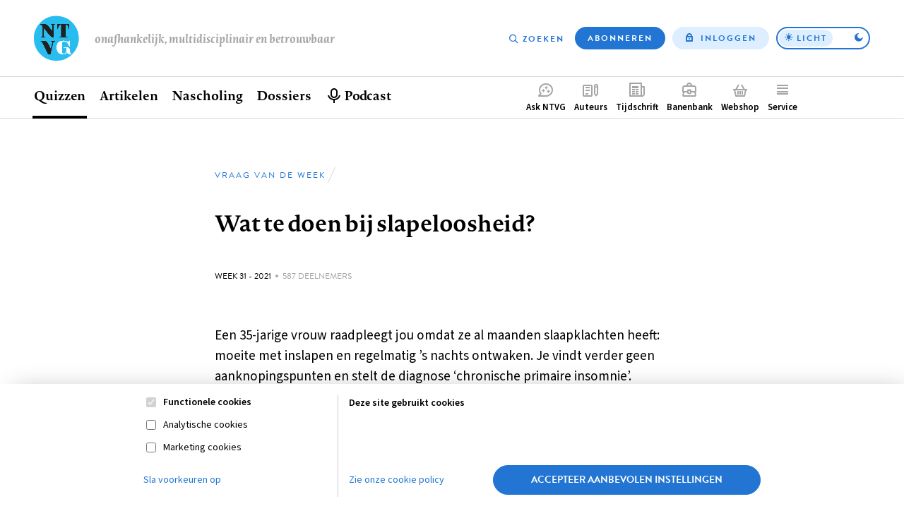

--- FILE ---
content_type: text/html; charset=UTF-8
request_url: https://www.ntvg.nl/academie/vraag-van-de-week/wat-te-doen-bij-slapeloosheid
body_size: 7120
content:
<!DOCTYPE html>
<html lang="nl" dir="ltr" prefix="og: https://ogp.me/ns#">
<head>
  <meta charset="utf-8" />
<meta property="og:site_name" content="NTVG" />
<meta property="og:title" content="Wat te doen bij slapeloosheid?" />
<meta name="Generator" content="Drupal 11 (https://www.drupal.org); Commerce 3" />
<meta name="MobileOptimized" content="width" />
<meta name="HandheldFriendly" content="true" />
<meta name="viewport" content="width=device-width, initial-scale=1.0" />
<link rel="canonical" href="https://www.ntvg.nl/academie/vraag-van-de-week/wat-te-doen-bij-slapeloosheid" />
<link rel="shortlink" href="https://www.ntvg.nl/quiz/1271563" />
<script>
window.dataLayer = window.dataLayer || [];
window.dataLayer.push({
    "entity": {
        "type": "quiz",
        "bundle": "medical_case",
        "id": "1271563",
        "label": "Wat te doen bij slapeloosheid?"
    },
    "user": {
        "primary_role": null
    }
});
</script>

  <title>Wat te doen bij slapeloosheid? | NTVG</title>
  <link rel="stylesheet" media="all" href="/uploads/css/css_4ETk0Loy__SwWOrBIt0el6Dk5-x3ZMb596FXoQ8fVII.css?delta=0&amp;language=nl&amp;theme=frontend&amp;include=eJwFwQEKABAMBdALyc40zKK16aMc33s1INRwF1teCIXsnTrCj3gjtShsSYcTT34flTQRbQ" />
<link rel="stylesheet" media="all" href="/uploads/css/css_SaIXBZv3zaZJbePJwaXpQiNH8HP9ImYddW-IJZ0XyKU.css?delta=1&amp;language=nl&amp;theme=frontend&amp;include=eJwFwQEKABAMBdALyc40zKK16aMc33s1INRwF1teCIXsnTrCj3gjtShsSYcTT34flTQRbQ" />

  <script>
    (function(d) {
      var config = {
          kitId: 'yhw5hpq',
          scriptTimeout: 0,
          async: true,
          classes: false,
          events: false
        },
        tk=d.createElement("script"),
        s=d.getElementsByTagName("script")[0];
      tk.src='https://use.typekit.net/'+config.kitId+'.js';
      tk.async=true;
      tk.onload=function(){try{Typekit.load(config)}catch(e){}};
      s.parentNode.insertBefore(tk,s)
    })(document);
  </script>
  <noscript><link rel="stylesheet" href="https://use.typekit.net/yhw5hpq.css"></noscript>
  <script type="application/json" data-drupal-selector="drupal-settings-json">{"path":{"baseUrl":"\/","pathPrefix":"","currentPath":"quiz\/1271563","currentPathIsAdmin":false,"isFront":false,"currentLanguage":"nl"},"pluralDelimiter":"\u0003","suppressDeprecationErrors":true,"gtag":{"tagId":"","consentMode":false,"otherIds":[],"events":[],"additionalConfigInfo":[]},"ajaxPageState":{"libraries":"eJxljEEOwjAMBD-U1k-K3HQbipw4xC6ivJ7SCwIuI-1oNUk7aO5bYxmTinAzhLSZa4ks6E4nh8KVM3pYulZHnSmLTiwhq2ZBdM6UD_zuka_8-JYl3Lb1Sea7wEJH4ubpwhGCgur0Z46PNa223t-J6Qgtqzg6ffxw-mC7OQpNbHgBlopUcg","theme":"frontend","theme_token":null},"ajaxTrustedUrl":{"form_action_p_pvdeGsVG5zNF_XLGPTvYSKCf43t8qZYSwcfZl2uzM":true},"gtm":{"tagId":null,"settings":{"data_layer":"dataLayer","include_environment":false},"tagIds":["GTM-M2PXQ5X"]},"zlogin":0,"user":{"uid":0,"permissionsHash":"2d9c9c36490c9f82c8908629806ad87f7465637e03474e249f53849fb803d8cf"}}</script>
<script src="/uploads/js/js_FufuWXZfoHZz2XSyr1pXIhyJ-jcEEdzg8TCv5t4dM6I.js?scope=header&amp;delta=0&amp;language=nl&amp;theme=frontend&amp;include=eJxlyEEKhEAMBdELteZIzbeNEUknEiN4_BncqZsHVe080nuFciTdDh0G4ShLuCXbTKI-QYu4i3JNCMmfd4_YcD1nL8ENe7YVlZU7W9Ln_ADqnjKK"></script>
<script src="/modules/contrib/google_tag/js/gtag.js?t8uup4"></script>
<script src="/modules/contrib/google_tag/js/gtm.js?t8uup4"></script>

</head>
<body>
<input id="invert-color-scheme" type="checkbox" tabindex="-1">
<script integrity="sha384-98ba96b952a31d738750eaf47e9ff9c22d6cbdf88f50bad5ed6a72c3672b35b9eba788259bb03021db5bfb0071e8994f">document.getElementById('invert-color-scheme').checked = !!localStorage.getItem('ntvg-invert-color-scheme')</script>
<a href="#main-content" class="skip-link">Overslaan en naar de inhoud gaan</a>
<noscript><iframe src="https://www.googletagmanager.com/ns.html?id=GTM-M2PXQ5X"
                  height="0" width="0" style="display:none;visibility:hidden"></iframe></noscript>

  <div class="dialog-off-canvas-main-canvas" data-off-canvas-main-canvas>
    
  <div id="state-navbar" hidden></div>
  <div id="state-navbar-service" hidden></div>
  <div id="state-navbar-my" hidden></div>

  <div class="page page--quiz-medical-case">
          <header class="page__header page-header">
          <div class="page-header__topbar region-topbar">
        <div id="block-sitebranding" class="region-topbar__sitebranding block-sitebranding">
  
              
        <div class="block-sitebranding__logo">
      <a class="block-sitebranding__logo-link" href="/" rel="home">
        <img class="block-sitebranding__logo-image" src="/logo.svg" alt="Home" width="102" height="56" />
      </a>
    </div>
          <div class="block-sitebranding__site-slogan">
      Onafhankelijk, multidisciplinair en betrouwbaar
    </div>
    </div>
<nav aria-labelledby="block-topnavigation-title" id="block-topnavigation" class="region-topbar__topnavigation block-topnavigation">
            
  <h2 id="block-topnavigation-title" class="visually-hidden block-topnavigation__title">Top navigation</h2>
  

            

    
                      <ul class="block-topnavigation__menu">
                                                <li class="block-topnavigation__menu-item">
                          <a href="/zoeken" data-icon="search" class="block-topnavigation__menu-item-link" data-drupal-link-system-path="search">Zoeken</a>
                                  </li>
                                                <li class="block-topnavigation__menu-item">
                          <a href="/abonneren" data-icon="subscribe" class="block-topnavigation__menu-item-link" data-drupal-link-system-path="subscribe">Abonneren</a>
                                  </li>
                                                <li class="block-topnavigation__menu-item">
                          <a href="/inloggen?destination=/academie/vraag-van-de-week/wat-te-doen-bij-slapeloosheid" data-icon="login" class="block-topnavigation__menu-item-link" data-drupal-link-query="{&quot;destination&quot;:&quot;\/academie\/vraag-van-de-week\/wat-te-doen-bij-slapeloosheid&quot;}" data-drupal-link-system-path="user/login">Inloggen</a>
                                  </li>
              </ul>
      
      <label class="block-topnavigation__color-scheme-toggle color-scheme-toggle"
       for="invert-color-scheme"
       tabindex="0"
       role="button"
       aria-label="Toggle color scheme from"
>
  <span data-light>Licht</span>
  <span data-dark>Donker</span>
</label>


  </nav>


  <nav class="region-topbar__states block-states">
    <a class="block-states__link block-states__link--close" href="#" hidden>
      <span class="block-states__link-label">Sluiten</span>
    </a>

    
    <a class="block-states__link block-states__link--navbar" href="#state-navbar">
      <span class="block-states__link-label">Menu</span>
    </a>

    <a class="block-states__link block-states__link--navbar-close" href="#" hidden>
      <span class="block-states__link-label" title="Menu sluiten">Menu</span>
    </a>
  </nav>
  </div>


          <div class="page-header__navbar region-navbar">
          <nav aria-labelledby="block-mainnavigation-title" id="block-mainnavigation" class="region-navbar__mainnavigation block-mainnavigation">
            
  <h2 id="block-mainnavigation-title" class="visually-hidden block-mainnavigation__title">Hoofdnavigatie</h2>
  

            

    
                      <ul class="block-mainnavigation__menu">
                                                <li class="block-mainnavigation__menu-item">
                          <a href="/" class="block-mainnavigation__menu-item-link" data-drupal-link-system-path="&lt;front&gt;">Home</a>
                                  </li>
                                                <li class="block-mainnavigation__menu-item block-mainnavigation__menu-item--collapsed block-mainnavigation__menu-item--active-trail">
                          <a href="/quizzen" class="block-mainnavigation__menu-item-link" data-drupal-link-system-path="node/10000007">Quizzen</a>
                                  </li>
                                                <li class="block-mainnavigation__menu-item block-mainnavigation__menu-item--collapsed">
                          <a href="/artikelen" class="block-mainnavigation__menu-item-link" data-drupal-link-system-path="artikelen">Artikelen</a>
                                  </li>
                                                <li class="block-mainnavigation__menu-item">
                          <a href="/nascholing" class="block-mainnavigation__menu-item-link" data-drupal-link-system-path="node/10006835">Nascholing</a>
                                  </li>
                                                <li class="block-mainnavigation__menu-item">
                          <a href="/dossiers" class="block-mainnavigation__menu-item-link" data-drupal-link-system-path="dossiers">Dossiers</a>
                                  </li>
                                                <li class="block-mainnavigation__menu-item">
                          <a href="/podcast" title="Beluister podcast" class="block-mainnavigation__menu-item-link" data-drupal-link-system-path="node/10001545">Podcast</a>
                                  </li>
              </ul>
      
    

  </nav>
<nav aria-labelledby="block-complementary-navigation-title" id="block-complementary-navigation" class="region-navbar__complementary-navigation block-complementary-navigation">
            
  <h2 id="block-complementary-navigation-title" class="visually-hidden block-complementary-navigation__title">Complementair menu</h2>
  

            

    
                      <ul class="block-complementary-navigation__menu">
                                                <li class="block-complementary-navigation__menu-item">
                          <a href="/ask-ntvg" data-icon="chat-bubble" class="block-complementary-navigation__menu-item-link" data-drupal-link-system-path="ask-ntvg">Ask NTVG</a>
                                </li>
                                                <li class="block-complementary-navigation__menu-item">
                          <a href="/service/authors/instructions" data-icon="paper-pencil" class="block-complementary-navigation__menu-item-link">Auteurs</a>
                                </li>
                                                <li class="block-complementary-navigation__menu-item">
                          <a href="/tijdschrift" data-icon="magazine" class="block-complementary-navigation__menu-item-link" data-drupal-link-system-path="magazine">Tijdschrift</a>
                                </li>
                                                <li class="block-complementary-navigation__menu-item">
                          <a href="https://vacatures.ntvg.nl/" data-icon="job-posting" class="block-complementary-navigation__menu-item-link">Banenbank</a>
                                </li>
                                                <li class="block-complementary-navigation__menu-item">
                          <a href="/webshop" data-icon="shopping-basket" class="block-complementary-navigation__menu-item-link" data-drupal-link-system-path="webshop">Webshop</a>
                                </li>
                                                <li class="block-complementary-navigation__menu-item block-complementary-navigation__menu-item--expanded">
                          <a href="#state-navbar-service" data-icon="service" class="block-complementary-navigation__menu-item-link">Service</a>
                                                <ul class="block-complementary-navigation__submenu" data-menu="service">
        <a class="block-complementary-navigation__submenu-close" href="#">
          <span>Sluiten</span>
        </a>

        <span class="block-complementary-navigation__submenu-title">
                      <a class="block-complementary-navigation__submenu-title-link" href="/service">
              Service
            </a>
                  </span>

                                                <li class="block-complementary-navigation__submenu-item">
                          <a href="/service/contact" class="block-complementary-navigation__submenu-item-link" data-drupal-link-system-path="node/10000009">Contact</a>
                                  </li>
                                                <li class="block-complementary-navigation__submenu-item">
                          <a href="/service/veelgestelde-vragen" class="block-complementary-navigation__submenu-item-link" data-drupal-link-system-path="node/10000012">Veelgestelde vragen</a>
                                  </li>
                                                <li class="block-complementary-navigation__submenu-item">
                          <a href="https://www.ntvg.nl/abonneren" title="Abonneren" class="block-complementary-navigation__submenu-item-link">Abonneren</a>
                                  </li>
                                                <li class="block-complementary-navigation__submenu-item block-complementary-navigation__submenu-item--collapsed">
                          <a href="/service/auteurs" class="block-complementary-navigation__submenu-item-link" data-drupal-link-system-path="node/10000017">Auteurs</a>
                                  </li>
                                                <li class="block-complementary-navigation__submenu-item">
                          <a href="/service/adverteren-het-ntvg" class="block-complementary-navigation__submenu-item-link" data-drupal-link-system-path="node/10000016">Adverteren</a>
                                  </li>
                                                <li class="block-complementary-navigation__submenu-item block-complementary-navigation__submenu-item--collapsed">
                          <a href="/service/over-ntvg" class="block-complementary-navigation__submenu-item-link" data-drupal-link-system-path="node/10000013">Over NTVG</a>
                                  </li>
                                                <li class="block-complementary-navigation__submenu-item">
                          <a href="/av" title="Algemene Voorwaarden NTvG" class="block-complementary-navigation__submenu-item-link">Algemene Voorwaarden</a>
                                  </li>
                                                <li class="block-complementary-navigation__submenu-item">
                          <a href="https://www.ntvg.nl/nieuwsbrief" title="Meld je aan voor één van onze nieuwsbrieven" class="block-complementary-navigation__submenu-item-link">Nieuwsbrieven</a>
                                  </li>
                                                <li class="block-complementary-navigation__submenu-item">
                          <a href="/service/over-ntvg/werken-bij-het-ntvg" title="Kom werken bij het NTvG" class="block-complementary-navigation__submenu-item-link" data-drupal-link-system-path="node/10000064">Vacatures</a>
                                  </li>
              </ul>
      
                    </li>
                                                <li class="block-complementary-navigation__menu-item">
                          <a href="/zoeken" data-icon="search" class="block-complementary-navigation__menu-item-link" data-drupal-link-system-path="search">Zoeken</a>
                                </li>
                                                <li class="block-complementary-navigation__menu-item">
                          <a href="/abonneren" data-icon="subscribe" class="block-complementary-navigation__menu-item-link" data-drupal-link-system-path="subscribe">Abonneren</a>
                                </li>
              </ul>
      
        <label class="block-complementary-navigation__color-scheme-toggle color-scheme-toggle"
       for="invert-color-scheme"
       tabindex="0"
       role="button"
       aria-label="Toggle color scheme from"
>
  <span data-light>Licht</span>
  <span data-dark>Donker</span>
</label>
  

  </nav>

      </div>


        <a id="main-content" tabindex="-1"></a>        
      </header>
    
          <main class="page__body page-body">
          <div class="page-body__content-header region-content-header">
            <div id="block-breadcrumb" class="region-content-header__breadcrumb block-breadcrumb">
  
              
            <nav class="breadcrumb" aria-labelledby="breadcrumb">
          <h2 id="breadcrumb" class="breadcrumb__label">Kruimelpad</h2>
        <ol class="breadcrumb__list" itemscope itemtype="http://schema.org/BreadcrumbList">
          <li class="breadcrumb__item" itemprop="itemListElement" itemscope itemtype="http://schema.org/ListItem">
                  <a class="breadcrumb__item-link" href="/" itemprop="item"><span itemprop="name">Home</span></a>
                <meta itemprop="position" content="1" />
      </li>
          <li class="breadcrumb__item" itemprop="itemListElement" itemscope itemtype="http://schema.org/ListItem">
                  <a class="breadcrumb__item-link" href="/academie/vraag-van-de-week" itemprop="item"><span itemprop="name">Vraag van de week</span></a>
                <meta itemprop="position" content="2" />
      </li>
        </ol>
  </nav>

      </div>
  <div id="block-pagetitle" class="region-content-header__pagetitle block-pagetitle">
  
              
        
  <h1>        <div class="quiz-medical-case-full__title">
                                                        Wat te doen bij slapeloosheid?                    </div>
</h1>


      </div>

      </div>


        

          <div class="page-body__content region-content">
            <div id="block-messages" class="region-content__messages block-messages">
  
              
        <div data-drupal-messages-fallback class="hidden"></div>
      </div>
  <div id="block-primary-content" class="region-content__primary-content block-primary-content">
  
              
        
<article class="quiz-medical-case-full">
    
  <header class="quiz-medical-case-full__meta">
          <p>
        <span class="visually-hidden">Gepubliceerd:</span>
        <time class="quiz-medical-case-full__published" datetime="2021-08-03T09:56:44+02:00">
          Week 31 - 2021
        </time>
      </p>
        <p class="quiz-medical-case-full__result-count">587 deelnemers</p>
  </header>

          <div data-popup="" class="quiz-medical-case-full__image">
                                                        <figure class="media-image-figure">
            <div class="media-image-figure__source">
                                                          <img loading="lazy" class="responsive-image" data-focal-x="5" data-focal-y="5" src="/uploads/styles/auto_1024/public/2021/images/d5465_vvdw_f0.jpg?itok=k4tZg-G5" width="335" height="203" />


                    </div>


  </figure>
                    </div>
        <div class="quiz-medical-case-full__body">
                                              
  <div class="quiz-medical-case-full__body-item text-basic-html"><p>Een 35-jarige vrouw raadpleegt jou omdat ze al maanden slaapklachten heeft: moeite met inslapen en regelmatig ’s nachts ontwaken. Je vindt verder geen aanknopingspunten en stelt de diagnose ‘chronische primaire insomnie’.</p></div>
                    </div>
<form class="quiz-medical-case-full__answer-form form-quiz-single-question-answer-form" data-drupal-selector="quiz-single-question-answer-form" action="/academie/vraag-van-de-week/wat-te-doen-bij-slapeloosheid" method="post" id="quiz-single-question-answer-form" accept-charset="UTF-8">
  
<div data-drupal-selector="edit-question-1271563-question" class="quiz-question-fixed-choice-question">
              <div class="quiz-question-fixed-choice-question__body">
                                              
  <div class="quiz-question-fixed-choice-question__body-item text-inline-html">Wat is de eerste stap in de aanpak van dit probleem?</div>
                    </div>

  </div>
<fieldset data-drupal-selector="edit-question-1271563-answer-choice" id="edit-question-1271563-answer-choice--wrapper" class="fieldgroup form-composite required form-type-radios form-type-radios--required js-form-item form-item js-form-wrapper form-wrapper" required="required">
      <legend>
    <span class="visually-hidden form-type-radios__legend js-form-required form-required">Antwoord</span>
  </legend>
  <div class="form-type-radios__content">
                <div class="form-quiz-single-question-answer-form__question-n-answer-choice js-form-item js-form-type-radio js-form-item-question-n-answer-choice form-item form-type-radio">
          <input data-drupal-selector="edit-question-1271563-answer-choice-d312f87d-9afe-457c-8f23-4e149c764f04" type="radio" id="edit-question-1271563-answer-choice-d312f87d-9afe-457c-8f23-4e149c764f04" name="question[1271563][answer][choice]" value="d312f87d-9afe-457c-8f23-4e149c764f04" class="form-radio" />

        <label for="edit-question-1271563-answer-choice-d312f87d-9afe-457c-8f23-4e149c764f04" class="form-item__label option">Melatonine</label>
      </div>
<div class="form-quiz-single-question-answer-form__question-n-answer-choice js-form-item js-form-type-radio js-form-item-question-n-answer-choice form-item form-type-radio">
          <input data-drupal-selector="edit-question-1271563-answer-choice-e5da63ac-5ca4-4453-a08b-c195728a73e1" type="radio" id="edit-question-1271563-answer-choice-e5da63ac-5ca4-4453-a08b-c195728a73e1" name="question[1271563][answer][choice]" value="e5da63ac-5ca4-4453-a08b-c195728a73e1" class="form-radio" />

        <label for="edit-question-1271563-answer-choice-e5da63ac-5ca4-4453-a08b-c195728a73e1" class="form-item__label option">Warme melk met honing</label>
      </div>
<div class="form-quiz-single-question-answer-form__question-n-answer-choice js-form-item js-form-type-radio js-form-item-question-n-answer-choice form-item form-type-radio">
          <input data-drupal-selector="edit-question-1271563-answer-choice-5c3bb52e-903a-4f32-a7d5-36a84ff74357" type="radio" id="edit-question-1271563-answer-choice-5c3bb52e-903a-4f32-a7d5-36a84ff74357" name="question[1271563][answer][choice]" value="5c3bb52e-903a-4f32-a7d5-36a84ff74357" class="form-radio" />

        <label for="edit-question-1271563-answer-choice-5c3bb52e-903a-4f32-a7d5-36a84ff74357" class="form-item__label option">Cognitieve gedragstherapie voor insomnie (CGT-I)</label>
      </div>
<div class="form-quiz-single-question-answer-form__question-n-answer-choice js-form-item js-form-type-radio js-form-item-question-n-answer-choice form-item form-type-radio">
          <input data-drupal-selector="edit-question-1271563-answer-choice-243cff39-7979-43c3-9148-ad3c3a86ccdb" type="radio" id="edit-question-1271563-answer-choice-243cff39-7979-43c3-9148-ad3c3a86ccdb" name="question[1271563][answer][choice]" value="243cff39-7979-43c3-9148-ad3c3a86ccdb" class="form-radio" />

        <label for="edit-question-1271563-answer-choice-243cff39-7979-43c3-9148-ad3c3a86ccdb" class="form-item__label option">Een in tijd gelimiteerde proefbehandeling met een kortwerkend benzodiazepine</label>
      </div>


          </div>
</fieldset>
  <input data-drupal-selector="edit-recaptcha-element" data-recaptcha-element="" data-recaptcha-element-action="default" data-recaptcha-element-site-key="6Le6PBAbAAAAAK6bO6jc0_1yLtnb_iIC-oFX2L0t" type="hidden" name="recaptcha_element" value="" />
    <button data-drupal-selector="edit-submit" type="submit" id="edit-submit" name="op" value="Antwoord controleren" class="button js-form-submit form-submit">Antwoord controleren</button>
  <input autocomplete="off" data-drupal-selector="form-jhrotys17q8nuxiszqjbesyoywuottc9hs4ksx62hzm" type="hidden" name="form_build_id" value="form-JHrOtys17q8NUxISzQJbeSYoYwuOTtC9hs4kSx62hZM" />
  <input data-drupal-selector="edit-quiz-single-question-answer-form" type="hidden" name="form_id" value="quiz_single_question_answer_form" />

</form>

</article>

      </div>

      </div>

      </main>
    
          <footer class="page__footer page-footer">
        <div class="page-footer__footer region-footer">
            <div id="block-footer-sitebranding" class="region-footer__sitebranding block-footer-sitebranding">
  
              
        <div class="block-footer-sitebranding__logo">
      <a class="block-footer-sitebranding__logo-link" href="/" rel="home">
        <img class="block-footer-sitebranding__logo-image" src="/logo.svg" alt="Home" width="102" height="56" />
      </a>
    </div>
        </div>
<nav aria-labelledby="block-footernavigation-title" id="block-footernavigation" class="region-footer__footernavigation block-footernavigation">
            
  <h2 id="block-footernavigation-title" class="visually-hidden block-footernavigation__title">Footer navigation</h2>
  

            

    
                      <ul class="block-footernavigation__menu">
                                                <li class="block-footernavigation__menu-item">
                          <a href="/contact" title="Contactpagina" class="block-footernavigation__menu-item-link" data-drupal-link-system-path="node/10000285">Contact</a>
                                  </li>
                                                <li class="block-footernavigation__menu-item">
                          <a href="/colofon" class="block-footernavigation__menu-item-link" data-drupal-link-system-path="node/10000020">Colofon</a>
                                  </li>
                                                <li class="block-footernavigation__menu-item">
                          <a href="/disclaimer" class="block-footernavigation__menu-item-link" data-drupal-link-system-path="node/10000023">Disclaimer</a>
                                  </li>
                                                <li class="block-footernavigation__menu-item">
                          <a href="/privacy-verklaring" class="block-footernavigation__menu-item-link" data-drupal-link-system-path="node/10000021">Privacy</a>
                                  </li>
                                                <li class="block-footernavigation__menu-item">
                          <a href="/about-us" class="block-footernavigation__menu-item-link" data-drupal-link-system-path="node/10000110">About us</a>
                                  </li>
              </ul>
      
    

  </nav>

      </div>

      </footer>
      </div>

  </div>

<aside class="page-notifications" id="notifications">

<section data-alert="fa8f18f8-2da9-44c2-8ae5-e06d88ab4c61" role="alertdialog" hidden="" class="alert-notification-toast">
              <div class="alert-notification-toast__image">
                                                          <img loading="lazy" class="responsive-image" data-focal-x="5" data-focal-y="5" src="/uploads/styles/1x1_256/public/2025-05/NTVG%20-%20Toast%20-%20Ask%20NTVG.png?itok=i7npm4nH" width="256" height="256" alt="NTVG ASK NTVG" />


                    </div>

  
  <div class="alert-notification-toast__content">
          <h2 class="alert-notification-toast__title">
        Medische vragen verdienen betrouwbare antwoorden
      </h2>

              <div class="alert-notification-toast__link">
                                                        <a href="https://www.ntvg.nl/ask">Stel ze nu aan Ask NTVG</a>                    </div>

      </div>

  <button class="alert-notification-toast__close" data-alert-close>
    <span class="alert-notification-toast__close-label">
      Sluiten    </span>
  </button>
</section>
</aside>

<script src="https://www.google.com/recaptcha/api.js?render=6Le6PBAbAAAAAK6bO6jc0_1yLtnb_iIC-oFX2L0t" defer async></script>
<script src="/core/assets/vendor/jquery/jquery.min.js?v=4.0.0-rc.1"></script>
<script src="/uploads/js/js_VWBWodSpePK01jvooTIR2p8S59Uz9-5nD5Q4srnHIlo.js?scope=footer&amp;delta=2&amp;language=nl&amp;theme=frontend&amp;include=eJxlyEEKhEAMBdELteZIzbeNEUknEiN4_BncqZsHVe080nuFciTdDh0G4ShLuCXbTKI-QYu4i3JNCMmfd4_YcD1nL8ENe7YVlZU7W9Ln_ADqnjKK"></script>

</body>
</html>


--- FILE ---
content_type: text/html; charset=utf-8
request_url: https://www.google.com/recaptcha/api2/anchor?ar=1&k=6Le6PBAbAAAAAK6bO6jc0_1yLtnb_iIC-oFX2L0t&co=aHR0cHM6Ly93d3cubnR2Zy5ubDo0NDM.&hl=en&v=PoyoqOPhxBO7pBk68S4YbpHZ&size=invisible&anchor-ms=20000&execute-ms=30000&cb=ga4vkye1mtgr
body_size: 48587
content:
<!DOCTYPE HTML><html dir="ltr" lang="en"><head><meta http-equiv="Content-Type" content="text/html; charset=UTF-8">
<meta http-equiv="X-UA-Compatible" content="IE=edge">
<title>reCAPTCHA</title>
<style type="text/css">
/* cyrillic-ext */
@font-face {
  font-family: 'Roboto';
  font-style: normal;
  font-weight: 400;
  font-stretch: 100%;
  src: url(//fonts.gstatic.com/s/roboto/v48/KFO7CnqEu92Fr1ME7kSn66aGLdTylUAMa3GUBHMdazTgWw.woff2) format('woff2');
  unicode-range: U+0460-052F, U+1C80-1C8A, U+20B4, U+2DE0-2DFF, U+A640-A69F, U+FE2E-FE2F;
}
/* cyrillic */
@font-face {
  font-family: 'Roboto';
  font-style: normal;
  font-weight: 400;
  font-stretch: 100%;
  src: url(//fonts.gstatic.com/s/roboto/v48/KFO7CnqEu92Fr1ME7kSn66aGLdTylUAMa3iUBHMdazTgWw.woff2) format('woff2');
  unicode-range: U+0301, U+0400-045F, U+0490-0491, U+04B0-04B1, U+2116;
}
/* greek-ext */
@font-face {
  font-family: 'Roboto';
  font-style: normal;
  font-weight: 400;
  font-stretch: 100%;
  src: url(//fonts.gstatic.com/s/roboto/v48/KFO7CnqEu92Fr1ME7kSn66aGLdTylUAMa3CUBHMdazTgWw.woff2) format('woff2');
  unicode-range: U+1F00-1FFF;
}
/* greek */
@font-face {
  font-family: 'Roboto';
  font-style: normal;
  font-weight: 400;
  font-stretch: 100%;
  src: url(//fonts.gstatic.com/s/roboto/v48/KFO7CnqEu92Fr1ME7kSn66aGLdTylUAMa3-UBHMdazTgWw.woff2) format('woff2');
  unicode-range: U+0370-0377, U+037A-037F, U+0384-038A, U+038C, U+038E-03A1, U+03A3-03FF;
}
/* math */
@font-face {
  font-family: 'Roboto';
  font-style: normal;
  font-weight: 400;
  font-stretch: 100%;
  src: url(//fonts.gstatic.com/s/roboto/v48/KFO7CnqEu92Fr1ME7kSn66aGLdTylUAMawCUBHMdazTgWw.woff2) format('woff2');
  unicode-range: U+0302-0303, U+0305, U+0307-0308, U+0310, U+0312, U+0315, U+031A, U+0326-0327, U+032C, U+032F-0330, U+0332-0333, U+0338, U+033A, U+0346, U+034D, U+0391-03A1, U+03A3-03A9, U+03B1-03C9, U+03D1, U+03D5-03D6, U+03F0-03F1, U+03F4-03F5, U+2016-2017, U+2034-2038, U+203C, U+2040, U+2043, U+2047, U+2050, U+2057, U+205F, U+2070-2071, U+2074-208E, U+2090-209C, U+20D0-20DC, U+20E1, U+20E5-20EF, U+2100-2112, U+2114-2115, U+2117-2121, U+2123-214F, U+2190, U+2192, U+2194-21AE, U+21B0-21E5, U+21F1-21F2, U+21F4-2211, U+2213-2214, U+2216-22FF, U+2308-230B, U+2310, U+2319, U+231C-2321, U+2336-237A, U+237C, U+2395, U+239B-23B7, U+23D0, U+23DC-23E1, U+2474-2475, U+25AF, U+25B3, U+25B7, U+25BD, U+25C1, U+25CA, U+25CC, U+25FB, U+266D-266F, U+27C0-27FF, U+2900-2AFF, U+2B0E-2B11, U+2B30-2B4C, U+2BFE, U+3030, U+FF5B, U+FF5D, U+1D400-1D7FF, U+1EE00-1EEFF;
}
/* symbols */
@font-face {
  font-family: 'Roboto';
  font-style: normal;
  font-weight: 400;
  font-stretch: 100%;
  src: url(//fonts.gstatic.com/s/roboto/v48/KFO7CnqEu92Fr1ME7kSn66aGLdTylUAMaxKUBHMdazTgWw.woff2) format('woff2');
  unicode-range: U+0001-000C, U+000E-001F, U+007F-009F, U+20DD-20E0, U+20E2-20E4, U+2150-218F, U+2190, U+2192, U+2194-2199, U+21AF, U+21E6-21F0, U+21F3, U+2218-2219, U+2299, U+22C4-22C6, U+2300-243F, U+2440-244A, U+2460-24FF, U+25A0-27BF, U+2800-28FF, U+2921-2922, U+2981, U+29BF, U+29EB, U+2B00-2BFF, U+4DC0-4DFF, U+FFF9-FFFB, U+10140-1018E, U+10190-1019C, U+101A0, U+101D0-101FD, U+102E0-102FB, U+10E60-10E7E, U+1D2C0-1D2D3, U+1D2E0-1D37F, U+1F000-1F0FF, U+1F100-1F1AD, U+1F1E6-1F1FF, U+1F30D-1F30F, U+1F315, U+1F31C, U+1F31E, U+1F320-1F32C, U+1F336, U+1F378, U+1F37D, U+1F382, U+1F393-1F39F, U+1F3A7-1F3A8, U+1F3AC-1F3AF, U+1F3C2, U+1F3C4-1F3C6, U+1F3CA-1F3CE, U+1F3D4-1F3E0, U+1F3ED, U+1F3F1-1F3F3, U+1F3F5-1F3F7, U+1F408, U+1F415, U+1F41F, U+1F426, U+1F43F, U+1F441-1F442, U+1F444, U+1F446-1F449, U+1F44C-1F44E, U+1F453, U+1F46A, U+1F47D, U+1F4A3, U+1F4B0, U+1F4B3, U+1F4B9, U+1F4BB, U+1F4BF, U+1F4C8-1F4CB, U+1F4D6, U+1F4DA, U+1F4DF, U+1F4E3-1F4E6, U+1F4EA-1F4ED, U+1F4F7, U+1F4F9-1F4FB, U+1F4FD-1F4FE, U+1F503, U+1F507-1F50B, U+1F50D, U+1F512-1F513, U+1F53E-1F54A, U+1F54F-1F5FA, U+1F610, U+1F650-1F67F, U+1F687, U+1F68D, U+1F691, U+1F694, U+1F698, U+1F6AD, U+1F6B2, U+1F6B9-1F6BA, U+1F6BC, U+1F6C6-1F6CF, U+1F6D3-1F6D7, U+1F6E0-1F6EA, U+1F6F0-1F6F3, U+1F6F7-1F6FC, U+1F700-1F7FF, U+1F800-1F80B, U+1F810-1F847, U+1F850-1F859, U+1F860-1F887, U+1F890-1F8AD, U+1F8B0-1F8BB, U+1F8C0-1F8C1, U+1F900-1F90B, U+1F93B, U+1F946, U+1F984, U+1F996, U+1F9E9, U+1FA00-1FA6F, U+1FA70-1FA7C, U+1FA80-1FA89, U+1FA8F-1FAC6, U+1FACE-1FADC, U+1FADF-1FAE9, U+1FAF0-1FAF8, U+1FB00-1FBFF;
}
/* vietnamese */
@font-face {
  font-family: 'Roboto';
  font-style: normal;
  font-weight: 400;
  font-stretch: 100%;
  src: url(//fonts.gstatic.com/s/roboto/v48/KFO7CnqEu92Fr1ME7kSn66aGLdTylUAMa3OUBHMdazTgWw.woff2) format('woff2');
  unicode-range: U+0102-0103, U+0110-0111, U+0128-0129, U+0168-0169, U+01A0-01A1, U+01AF-01B0, U+0300-0301, U+0303-0304, U+0308-0309, U+0323, U+0329, U+1EA0-1EF9, U+20AB;
}
/* latin-ext */
@font-face {
  font-family: 'Roboto';
  font-style: normal;
  font-weight: 400;
  font-stretch: 100%;
  src: url(//fonts.gstatic.com/s/roboto/v48/KFO7CnqEu92Fr1ME7kSn66aGLdTylUAMa3KUBHMdazTgWw.woff2) format('woff2');
  unicode-range: U+0100-02BA, U+02BD-02C5, U+02C7-02CC, U+02CE-02D7, U+02DD-02FF, U+0304, U+0308, U+0329, U+1D00-1DBF, U+1E00-1E9F, U+1EF2-1EFF, U+2020, U+20A0-20AB, U+20AD-20C0, U+2113, U+2C60-2C7F, U+A720-A7FF;
}
/* latin */
@font-face {
  font-family: 'Roboto';
  font-style: normal;
  font-weight: 400;
  font-stretch: 100%;
  src: url(//fonts.gstatic.com/s/roboto/v48/KFO7CnqEu92Fr1ME7kSn66aGLdTylUAMa3yUBHMdazQ.woff2) format('woff2');
  unicode-range: U+0000-00FF, U+0131, U+0152-0153, U+02BB-02BC, U+02C6, U+02DA, U+02DC, U+0304, U+0308, U+0329, U+2000-206F, U+20AC, U+2122, U+2191, U+2193, U+2212, U+2215, U+FEFF, U+FFFD;
}
/* cyrillic-ext */
@font-face {
  font-family: 'Roboto';
  font-style: normal;
  font-weight: 500;
  font-stretch: 100%;
  src: url(//fonts.gstatic.com/s/roboto/v48/KFO7CnqEu92Fr1ME7kSn66aGLdTylUAMa3GUBHMdazTgWw.woff2) format('woff2');
  unicode-range: U+0460-052F, U+1C80-1C8A, U+20B4, U+2DE0-2DFF, U+A640-A69F, U+FE2E-FE2F;
}
/* cyrillic */
@font-face {
  font-family: 'Roboto';
  font-style: normal;
  font-weight: 500;
  font-stretch: 100%;
  src: url(//fonts.gstatic.com/s/roboto/v48/KFO7CnqEu92Fr1ME7kSn66aGLdTylUAMa3iUBHMdazTgWw.woff2) format('woff2');
  unicode-range: U+0301, U+0400-045F, U+0490-0491, U+04B0-04B1, U+2116;
}
/* greek-ext */
@font-face {
  font-family: 'Roboto';
  font-style: normal;
  font-weight: 500;
  font-stretch: 100%;
  src: url(//fonts.gstatic.com/s/roboto/v48/KFO7CnqEu92Fr1ME7kSn66aGLdTylUAMa3CUBHMdazTgWw.woff2) format('woff2');
  unicode-range: U+1F00-1FFF;
}
/* greek */
@font-face {
  font-family: 'Roboto';
  font-style: normal;
  font-weight: 500;
  font-stretch: 100%;
  src: url(//fonts.gstatic.com/s/roboto/v48/KFO7CnqEu92Fr1ME7kSn66aGLdTylUAMa3-UBHMdazTgWw.woff2) format('woff2');
  unicode-range: U+0370-0377, U+037A-037F, U+0384-038A, U+038C, U+038E-03A1, U+03A3-03FF;
}
/* math */
@font-face {
  font-family: 'Roboto';
  font-style: normal;
  font-weight: 500;
  font-stretch: 100%;
  src: url(//fonts.gstatic.com/s/roboto/v48/KFO7CnqEu92Fr1ME7kSn66aGLdTylUAMawCUBHMdazTgWw.woff2) format('woff2');
  unicode-range: U+0302-0303, U+0305, U+0307-0308, U+0310, U+0312, U+0315, U+031A, U+0326-0327, U+032C, U+032F-0330, U+0332-0333, U+0338, U+033A, U+0346, U+034D, U+0391-03A1, U+03A3-03A9, U+03B1-03C9, U+03D1, U+03D5-03D6, U+03F0-03F1, U+03F4-03F5, U+2016-2017, U+2034-2038, U+203C, U+2040, U+2043, U+2047, U+2050, U+2057, U+205F, U+2070-2071, U+2074-208E, U+2090-209C, U+20D0-20DC, U+20E1, U+20E5-20EF, U+2100-2112, U+2114-2115, U+2117-2121, U+2123-214F, U+2190, U+2192, U+2194-21AE, U+21B0-21E5, U+21F1-21F2, U+21F4-2211, U+2213-2214, U+2216-22FF, U+2308-230B, U+2310, U+2319, U+231C-2321, U+2336-237A, U+237C, U+2395, U+239B-23B7, U+23D0, U+23DC-23E1, U+2474-2475, U+25AF, U+25B3, U+25B7, U+25BD, U+25C1, U+25CA, U+25CC, U+25FB, U+266D-266F, U+27C0-27FF, U+2900-2AFF, U+2B0E-2B11, U+2B30-2B4C, U+2BFE, U+3030, U+FF5B, U+FF5D, U+1D400-1D7FF, U+1EE00-1EEFF;
}
/* symbols */
@font-face {
  font-family: 'Roboto';
  font-style: normal;
  font-weight: 500;
  font-stretch: 100%;
  src: url(//fonts.gstatic.com/s/roboto/v48/KFO7CnqEu92Fr1ME7kSn66aGLdTylUAMaxKUBHMdazTgWw.woff2) format('woff2');
  unicode-range: U+0001-000C, U+000E-001F, U+007F-009F, U+20DD-20E0, U+20E2-20E4, U+2150-218F, U+2190, U+2192, U+2194-2199, U+21AF, U+21E6-21F0, U+21F3, U+2218-2219, U+2299, U+22C4-22C6, U+2300-243F, U+2440-244A, U+2460-24FF, U+25A0-27BF, U+2800-28FF, U+2921-2922, U+2981, U+29BF, U+29EB, U+2B00-2BFF, U+4DC0-4DFF, U+FFF9-FFFB, U+10140-1018E, U+10190-1019C, U+101A0, U+101D0-101FD, U+102E0-102FB, U+10E60-10E7E, U+1D2C0-1D2D3, U+1D2E0-1D37F, U+1F000-1F0FF, U+1F100-1F1AD, U+1F1E6-1F1FF, U+1F30D-1F30F, U+1F315, U+1F31C, U+1F31E, U+1F320-1F32C, U+1F336, U+1F378, U+1F37D, U+1F382, U+1F393-1F39F, U+1F3A7-1F3A8, U+1F3AC-1F3AF, U+1F3C2, U+1F3C4-1F3C6, U+1F3CA-1F3CE, U+1F3D4-1F3E0, U+1F3ED, U+1F3F1-1F3F3, U+1F3F5-1F3F7, U+1F408, U+1F415, U+1F41F, U+1F426, U+1F43F, U+1F441-1F442, U+1F444, U+1F446-1F449, U+1F44C-1F44E, U+1F453, U+1F46A, U+1F47D, U+1F4A3, U+1F4B0, U+1F4B3, U+1F4B9, U+1F4BB, U+1F4BF, U+1F4C8-1F4CB, U+1F4D6, U+1F4DA, U+1F4DF, U+1F4E3-1F4E6, U+1F4EA-1F4ED, U+1F4F7, U+1F4F9-1F4FB, U+1F4FD-1F4FE, U+1F503, U+1F507-1F50B, U+1F50D, U+1F512-1F513, U+1F53E-1F54A, U+1F54F-1F5FA, U+1F610, U+1F650-1F67F, U+1F687, U+1F68D, U+1F691, U+1F694, U+1F698, U+1F6AD, U+1F6B2, U+1F6B9-1F6BA, U+1F6BC, U+1F6C6-1F6CF, U+1F6D3-1F6D7, U+1F6E0-1F6EA, U+1F6F0-1F6F3, U+1F6F7-1F6FC, U+1F700-1F7FF, U+1F800-1F80B, U+1F810-1F847, U+1F850-1F859, U+1F860-1F887, U+1F890-1F8AD, U+1F8B0-1F8BB, U+1F8C0-1F8C1, U+1F900-1F90B, U+1F93B, U+1F946, U+1F984, U+1F996, U+1F9E9, U+1FA00-1FA6F, U+1FA70-1FA7C, U+1FA80-1FA89, U+1FA8F-1FAC6, U+1FACE-1FADC, U+1FADF-1FAE9, U+1FAF0-1FAF8, U+1FB00-1FBFF;
}
/* vietnamese */
@font-face {
  font-family: 'Roboto';
  font-style: normal;
  font-weight: 500;
  font-stretch: 100%;
  src: url(//fonts.gstatic.com/s/roboto/v48/KFO7CnqEu92Fr1ME7kSn66aGLdTylUAMa3OUBHMdazTgWw.woff2) format('woff2');
  unicode-range: U+0102-0103, U+0110-0111, U+0128-0129, U+0168-0169, U+01A0-01A1, U+01AF-01B0, U+0300-0301, U+0303-0304, U+0308-0309, U+0323, U+0329, U+1EA0-1EF9, U+20AB;
}
/* latin-ext */
@font-face {
  font-family: 'Roboto';
  font-style: normal;
  font-weight: 500;
  font-stretch: 100%;
  src: url(//fonts.gstatic.com/s/roboto/v48/KFO7CnqEu92Fr1ME7kSn66aGLdTylUAMa3KUBHMdazTgWw.woff2) format('woff2');
  unicode-range: U+0100-02BA, U+02BD-02C5, U+02C7-02CC, U+02CE-02D7, U+02DD-02FF, U+0304, U+0308, U+0329, U+1D00-1DBF, U+1E00-1E9F, U+1EF2-1EFF, U+2020, U+20A0-20AB, U+20AD-20C0, U+2113, U+2C60-2C7F, U+A720-A7FF;
}
/* latin */
@font-face {
  font-family: 'Roboto';
  font-style: normal;
  font-weight: 500;
  font-stretch: 100%;
  src: url(//fonts.gstatic.com/s/roboto/v48/KFO7CnqEu92Fr1ME7kSn66aGLdTylUAMa3yUBHMdazQ.woff2) format('woff2');
  unicode-range: U+0000-00FF, U+0131, U+0152-0153, U+02BB-02BC, U+02C6, U+02DA, U+02DC, U+0304, U+0308, U+0329, U+2000-206F, U+20AC, U+2122, U+2191, U+2193, U+2212, U+2215, U+FEFF, U+FFFD;
}
/* cyrillic-ext */
@font-face {
  font-family: 'Roboto';
  font-style: normal;
  font-weight: 900;
  font-stretch: 100%;
  src: url(//fonts.gstatic.com/s/roboto/v48/KFO7CnqEu92Fr1ME7kSn66aGLdTylUAMa3GUBHMdazTgWw.woff2) format('woff2');
  unicode-range: U+0460-052F, U+1C80-1C8A, U+20B4, U+2DE0-2DFF, U+A640-A69F, U+FE2E-FE2F;
}
/* cyrillic */
@font-face {
  font-family: 'Roboto';
  font-style: normal;
  font-weight: 900;
  font-stretch: 100%;
  src: url(//fonts.gstatic.com/s/roboto/v48/KFO7CnqEu92Fr1ME7kSn66aGLdTylUAMa3iUBHMdazTgWw.woff2) format('woff2');
  unicode-range: U+0301, U+0400-045F, U+0490-0491, U+04B0-04B1, U+2116;
}
/* greek-ext */
@font-face {
  font-family: 'Roboto';
  font-style: normal;
  font-weight: 900;
  font-stretch: 100%;
  src: url(//fonts.gstatic.com/s/roboto/v48/KFO7CnqEu92Fr1ME7kSn66aGLdTylUAMa3CUBHMdazTgWw.woff2) format('woff2');
  unicode-range: U+1F00-1FFF;
}
/* greek */
@font-face {
  font-family: 'Roboto';
  font-style: normal;
  font-weight: 900;
  font-stretch: 100%;
  src: url(//fonts.gstatic.com/s/roboto/v48/KFO7CnqEu92Fr1ME7kSn66aGLdTylUAMa3-UBHMdazTgWw.woff2) format('woff2');
  unicode-range: U+0370-0377, U+037A-037F, U+0384-038A, U+038C, U+038E-03A1, U+03A3-03FF;
}
/* math */
@font-face {
  font-family: 'Roboto';
  font-style: normal;
  font-weight: 900;
  font-stretch: 100%;
  src: url(//fonts.gstatic.com/s/roboto/v48/KFO7CnqEu92Fr1ME7kSn66aGLdTylUAMawCUBHMdazTgWw.woff2) format('woff2');
  unicode-range: U+0302-0303, U+0305, U+0307-0308, U+0310, U+0312, U+0315, U+031A, U+0326-0327, U+032C, U+032F-0330, U+0332-0333, U+0338, U+033A, U+0346, U+034D, U+0391-03A1, U+03A3-03A9, U+03B1-03C9, U+03D1, U+03D5-03D6, U+03F0-03F1, U+03F4-03F5, U+2016-2017, U+2034-2038, U+203C, U+2040, U+2043, U+2047, U+2050, U+2057, U+205F, U+2070-2071, U+2074-208E, U+2090-209C, U+20D0-20DC, U+20E1, U+20E5-20EF, U+2100-2112, U+2114-2115, U+2117-2121, U+2123-214F, U+2190, U+2192, U+2194-21AE, U+21B0-21E5, U+21F1-21F2, U+21F4-2211, U+2213-2214, U+2216-22FF, U+2308-230B, U+2310, U+2319, U+231C-2321, U+2336-237A, U+237C, U+2395, U+239B-23B7, U+23D0, U+23DC-23E1, U+2474-2475, U+25AF, U+25B3, U+25B7, U+25BD, U+25C1, U+25CA, U+25CC, U+25FB, U+266D-266F, U+27C0-27FF, U+2900-2AFF, U+2B0E-2B11, U+2B30-2B4C, U+2BFE, U+3030, U+FF5B, U+FF5D, U+1D400-1D7FF, U+1EE00-1EEFF;
}
/* symbols */
@font-face {
  font-family: 'Roboto';
  font-style: normal;
  font-weight: 900;
  font-stretch: 100%;
  src: url(//fonts.gstatic.com/s/roboto/v48/KFO7CnqEu92Fr1ME7kSn66aGLdTylUAMaxKUBHMdazTgWw.woff2) format('woff2');
  unicode-range: U+0001-000C, U+000E-001F, U+007F-009F, U+20DD-20E0, U+20E2-20E4, U+2150-218F, U+2190, U+2192, U+2194-2199, U+21AF, U+21E6-21F0, U+21F3, U+2218-2219, U+2299, U+22C4-22C6, U+2300-243F, U+2440-244A, U+2460-24FF, U+25A0-27BF, U+2800-28FF, U+2921-2922, U+2981, U+29BF, U+29EB, U+2B00-2BFF, U+4DC0-4DFF, U+FFF9-FFFB, U+10140-1018E, U+10190-1019C, U+101A0, U+101D0-101FD, U+102E0-102FB, U+10E60-10E7E, U+1D2C0-1D2D3, U+1D2E0-1D37F, U+1F000-1F0FF, U+1F100-1F1AD, U+1F1E6-1F1FF, U+1F30D-1F30F, U+1F315, U+1F31C, U+1F31E, U+1F320-1F32C, U+1F336, U+1F378, U+1F37D, U+1F382, U+1F393-1F39F, U+1F3A7-1F3A8, U+1F3AC-1F3AF, U+1F3C2, U+1F3C4-1F3C6, U+1F3CA-1F3CE, U+1F3D4-1F3E0, U+1F3ED, U+1F3F1-1F3F3, U+1F3F5-1F3F7, U+1F408, U+1F415, U+1F41F, U+1F426, U+1F43F, U+1F441-1F442, U+1F444, U+1F446-1F449, U+1F44C-1F44E, U+1F453, U+1F46A, U+1F47D, U+1F4A3, U+1F4B0, U+1F4B3, U+1F4B9, U+1F4BB, U+1F4BF, U+1F4C8-1F4CB, U+1F4D6, U+1F4DA, U+1F4DF, U+1F4E3-1F4E6, U+1F4EA-1F4ED, U+1F4F7, U+1F4F9-1F4FB, U+1F4FD-1F4FE, U+1F503, U+1F507-1F50B, U+1F50D, U+1F512-1F513, U+1F53E-1F54A, U+1F54F-1F5FA, U+1F610, U+1F650-1F67F, U+1F687, U+1F68D, U+1F691, U+1F694, U+1F698, U+1F6AD, U+1F6B2, U+1F6B9-1F6BA, U+1F6BC, U+1F6C6-1F6CF, U+1F6D3-1F6D7, U+1F6E0-1F6EA, U+1F6F0-1F6F3, U+1F6F7-1F6FC, U+1F700-1F7FF, U+1F800-1F80B, U+1F810-1F847, U+1F850-1F859, U+1F860-1F887, U+1F890-1F8AD, U+1F8B0-1F8BB, U+1F8C0-1F8C1, U+1F900-1F90B, U+1F93B, U+1F946, U+1F984, U+1F996, U+1F9E9, U+1FA00-1FA6F, U+1FA70-1FA7C, U+1FA80-1FA89, U+1FA8F-1FAC6, U+1FACE-1FADC, U+1FADF-1FAE9, U+1FAF0-1FAF8, U+1FB00-1FBFF;
}
/* vietnamese */
@font-face {
  font-family: 'Roboto';
  font-style: normal;
  font-weight: 900;
  font-stretch: 100%;
  src: url(//fonts.gstatic.com/s/roboto/v48/KFO7CnqEu92Fr1ME7kSn66aGLdTylUAMa3OUBHMdazTgWw.woff2) format('woff2');
  unicode-range: U+0102-0103, U+0110-0111, U+0128-0129, U+0168-0169, U+01A0-01A1, U+01AF-01B0, U+0300-0301, U+0303-0304, U+0308-0309, U+0323, U+0329, U+1EA0-1EF9, U+20AB;
}
/* latin-ext */
@font-face {
  font-family: 'Roboto';
  font-style: normal;
  font-weight: 900;
  font-stretch: 100%;
  src: url(//fonts.gstatic.com/s/roboto/v48/KFO7CnqEu92Fr1ME7kSn66aGLdTylUAMa3KUBHMdazTgWw.woff2) format('woff2');
  unicode-range: U+0100-02BA, U+02BD-02C5, U+02C7-02CC, U+02CE-02D7, U+02DD-02FF, U+0304, U+0308, U+0329, U+1D00-1DBF, U+1E00-1E9F, U+1EF2-1EFF, U+2020, U+20A0-20AB, U+20AD-20C0, U+2113, U+2C60-2C7F, U+A720-A7FF;
}
/* latin */
@font-face {
  font-family: 'Roboto';
  font-style: normal;
  font-weight: 900;
  font-stretch: 100%;
  src: url(//fonts.gstatic.com/s/roboto/v48/KFO7CnqEu92Fr1ME7kSn66aGLdTylUAMa3yUBHMdazQ.woff2) format('woff2');
  unicode-range: U+0000-00FF, U+0131, U+0152-0153, U+02BB-02BC, U+02C6, U+02DA, U+02DC, U+0304, U+0308, U+0329, U+2000-206F, U+20AC, U+2122, U+2191, U+2193, U+2212, U+2215, U+FEFF, U+FFFD;
}

</style>
<link rel="stylesheet" type="text/css" href="https://www.gstatic.com/recaptcha/releases/PoyoqOPhxBO7pBk68S4YbpHZ/styles__ltr.css">
<script nonce="YDB-OaH1N_QLWXoMm368Cw" type="text/javascript">window['__recaptcha_api'] = 'https://www.google.com/recaptcha/api2/';</script>
<script type="text/javascript" src="https://www.gstatic.com/recaptcha/releases/PoyoqOPhxBO7pBk68S4YbpHZ/recaptcha__en.js" nonce="YDB-OaH1N_QLWXoMm368Cw">
      
    </script></head>
<body><div id="rc-anchor-alert" class="rc-anchor-alert"></div>
<input type="hidden" id="recaptcha-token" value="[base64]">
<script type="text/javascript" nonce="YDB-OaH1N_QLWXoMm368Cw">
      recaptcha.anchor.Main.init("[\x22ainput\x22,[\x22bgdata\x22,\x22\x22,\[base64]/[base64]/[base64]/bmV3IHJbeF0oY1swXSk6RT09Mj9uZXcgclt4XShjWzBdLGNbMV0pOkU9PTM/bmV3IHJbeF0oY1swXSxjWzFdLGNbMl0pOkU9PTQ/[base64]/[base64]/[base64]/[base64]/[base64]/[base64]/[base64]/[base64]\x22,\[base64]\x22,\x22LjrDnsOiw7QHwoTDhkI0NW49BcOKwpYjfcKyw78gfEPCtMKJVFbDhcOPw5hJw5vDl8KRw6pcbRI2w6fCmjVBw4VISTk3w6TDgsKTw4/[base64]/ClsO9wr/Cr1sVwr9ewrXCq8OJK8KlacOLdHZFOyw9YsKEwpwnw54bakU0UMOEFVUQLSTDsydzW8OoNB4YFsK2IUzCj27Cil4Rw5Zvw5jCt8O9w7l6wr/DszMxKANpwrLCqcOuw6LCnWnDly/DmcOUwrdLw5fCoBxFwpzCsh/DvcKvw7bDjUw/[base64]/SU3DmMKtw6PDhz3CicKSw7TCjm7DusK0wokxXWp/HF4LwqXDq8OnRzLDpAE9bsOyw79ow5cOw7d8PXfCl8OaDUDCvMK2M8Ozw6bDlg18w6/Cnnl7wrZJwpHDnwfDscO2wpVUMMKIwp/DvcO1w5zCqMKxwqZfIxXDsjJIe8OPwqbCp8Kow4rDiMKaw7jCtsKbM8OKYGHCrMO0woINFVZKNsORMELCmMKAwoLCjcOOb8KzwoXDnnHDgMKwwq3DgEdww4TCmMKrAsO6KMOGUmpuGMKRbSN/[base64]/[base64]/w7rCkzxCKsKOwpjDmMKJw6cANsOdw6bCncOzwqAFVsOmNBrChWk5worDoMOXCFTDpSRfwrJxV2B7QVDCvMOsEwYlw7FEwqU8RjRbT0o3w4PDqcKNwqMhwqMPAEAtWcKGBjh8A8Kdw4XCg8K3RsOyccOEw7/CksKQC8OWN8Kxw4swwpoewoDCmcK3w6gSw41Sw6jDrcKrG8Kfa8K0cQ3DoMOMw4MuDH7CgsOoAkzCvRjDtDPCkUQ5RwfCtybDqEFoD1VZR8OYWsKbw78sAmjCqhp0P8KKRg5ywp01w4PDmMKCCMKdwpzCosKbw41/w59PE8KfED/DhcO0ecOPw6zDqS/[base64]/DlsOtMMKgFBMhFMKaw77DgQY4WE0Dwp3DoMOvOsOKblx7HcO5wo3Dn8KEw5l7w5PDtsKxMi3DmHV/fix+ccOOw65Rw5zDrkbCtMKLB8OHZcOIR0wgwqtHcTpzXmNwwo4qw6HDtcKBJMKHwrvDnU/CkMO5IcORw5AEwpECw5YjbGlYXSjDsB9tesKHwpFcRCPDosOVUHlAw4tbR8OgAsOKQgkcw4EUAMO+w6TCtMKyeTXCjcOpN14Ww6cRdyJ0XcKmwoHCmERRI8O6w47CnsKjwrTDkAXCg8ONw4/DqsO4WcOUwrfDm8OrFsK8wpnDgcOzw7ocb8OSwp48w6zCtR9Cwpspw4M/wq4xahrCmwV5w4kyVcOHRcOhc8Knw7lMK8KuZsK7w4rDnMOPbcKTw4vCnDQPXAzChFfDnzbCoMKVwrtUwpEVwrMKO8KMwoRXw7ZDN0zCo8ODwpHCjsOIwqLDv8OjwoHDlmzCrMKLw4V+w70cw4jDunTDvA/Dny4me8OYw6FNw5bDuD3Dj0/CuxIFJWbDkGzDkFYiw7s/[base64]/ChUx0w6UawrE2DUsOw4zCjEPCjXzDtcKPw7B4w6o4csKAw7cBw67CmcKyKgrDrsOxTMKCBsKPw6rDr8KywpTCqQHDgwsOJwfChwZqJT/DpMONw4Qrw4jDjcKVw4/CnAMYwo9NE0LCvGwrw4LDvWPDu25Dw6fDoH3DvlrCncOiw54WGMOlNcKHw43CosKRfW4Xw6PDv8K2BkoTUMOzOhXDsh4Cw7fDvUxlccOwwp1TDxfDjHRxw7PDqsOgwr86wph0woDDvMKnwqBkTWnCtRpGwr5Tw5zCqMOwdsKow6DChsK2C0wvw4MmOcKzARTDnTBXaU/Cl8KvV1/Dk8K4w7vDgB11wpDCisOfwrA0w6HCusOxwoHCvcKINcKpelVGTMOfwp0LQFfCh8OiwojDrh7DjcO8w7XCgMKEY2VUOjDCpjnCmMKNQj3DiD/DjzHDtsOXw7JtwoZ0w5TCgcK1wp7Dn8KVf2PDhsKRw6haDiA/woIAFMOkKMKXBMK8wpFMwp/[base64]/Xj3ChsO5wrUEM3TCtnfDm3/Co8Obe8O0w68/J8OCw7TDkn/CkT/DpHvCvMKiSH9jwrhnwqrDpEHCkThYw7lHJHcQd8KrdsOaw6/CuMO/X3PDu8KeRsO3wpojYMKPw7EKw7jDlBkNGcO9dw1cZ8Ofwo9pw73CkD7CjFJpdF/ClcK1w4A0wqnDlQfCksOuwoQPw6h0LQTClA5WwpDChsK/GMKMw5hPw4cLJcO2eGkzw6fCnQTDn8Ogw4U2d00rYUPCl0fCrzA/wqPDmAHCpcOzQVXCrcKLSnjCocKPFHxrw47DoMObwoHDisOWCm8NbsK9w6ZPbXJvwrc8ecK4e8Kiw6lNesK1JTonQsOKJcKaw53CtsKDw4AgccK1Jg3CiMO0JBbCicKtwqXCqjnCpcO+Ml1vFcO3wqXDsnQQw7HCmsOAWMK7w7FdEcK3fWHCu8KOwqHCjg/CozI3wrEFMFF9woDChyl5woNgw6TCp8Ktw4vDn8O5N2pjwpNXw6N1McKaTFfCqiLCjj1gw7/DosKBCsO3R0RSwotpwqjCuxk5RQZGDTVJwqLCrcKlC8O2wrTCv8KsKgsnHi1tD3vDtyPDr8OBe13ChMOpCsKGRcO6w5smw5oWwoDChm1gBMOtw7MuEsOww57ChcKWPsKwRBrCjMOmMC7CtsOoGcKQw6LCkl/CnMOpw43DiWLCszTCoUnDh2krw6VRwoFjbcKlwrguawFcwqLDhA7CtsOQb8K4DivDqsKDw6/DpWwfwrl0Y8OzwqNqw6wEF8O3XMOkwptPfXIEIMO/w4ZGQcKUw6PCpMOFCsKQFcOTwpXCgG8tJgsmw59tfEDDm2LDnmlawrTDnWhIZsOxw7XDvcOVw4VVw7XCiRJeP8Kpc8K3wr4Ow5jCpcOGwqzCk8KVw7/Ck8KTSm/Cmi5TTcK8N3RUYcKNOsKdwoDDpsOPagXCmH7DkyTCuh1Uwpdnw44FC8Okwp3DgU0tNn9Ow6MoYxJvwp7Dm3Etw796w7lZwqQpMMOYbS8Cwq/DjB7Dn8OxwrXCt8KEwrtAOG7Chn46w4nCmcO5wpQJwqoGwpDDsEPDqVDCq8OWcMKNwpsZaDlcWcOvOMKZcig0eH0AJMO/[base64]/CMK+w5nDocKpw7Unw4HCsgPCpMOJwpk8CcKJwoRMw7lQAFp6w78oS8OwEBbDl8K+JsOuUsOrE8OaMsKtTgjCs8OKLMO4w4EqIykgwr/CmGXDmDPDo8OdGCfCqVAuwrgFBsKcwrgOw5hlTcKpFcOlKw43CxIew6g6w5/DsDDDolwFw4/[base64]/[base64]/wqPDpRPCtsOVG8O6wpwew6EMwp5uwqZ/[base64]/CnsKLFlnDlMO1Jml3wpvDvAxcJTLCoMKOw4w7wpgRSQR/fcOgwqbDtkLCncOnQsKSBcKTFcOiP2jDpsOgw53DjwAZwrTDv8KJwpLDiCJ9wo/[base64]/DhsK3w6kzw6BIOkJlw6JowqjCm8KfIlltJl3ClnvCgsKOwr/ClQoMw4Q4w7TDrDLDhsKbw5LCnSFhw5Zmw5kkcsKiw7XDqRTDtl4ZZmdFwp7CoSXDhXHCmA1vwqDClCnDrnwww6g4wrPDoRDCjsKzdcKPwpPDmMOkw7YiKT90wq5UNMKyw6rCu27CvcOXw7YWwrzDncK7w43CoT9DwoHDjjlIPMOOMQV8wr/DgcOow6vDlxJCR8O/[base64]/w6EWw41Dc8OjDTNrUcKXAzXCgMKqJ8OSw4DCti3DuwJ4H01FwonDqB46XWvCisKnCQLDj8KHw7FbPXnCtGfCjsOzwok4wr/DrcKQV1rDjsOGw6RRe8Kuw6rDgMKBGDkVV3LCh1MNwrdVIMOnNcOuwqJwwpsCw7/CvsOuDsKqwqRPwonClMO/wq4uw53DinLDusOWDW58wrPCoFYwM8OjRsOlwpnCsMOxw6TCq1nCksOPAngaw6bCo3LCgkLDuVDDl8KSwpoNwqjCi8Oow6d5Yi51KMOWYm8xwqzChQ9fazpjaMK6WcK0wrvDrS0VwrXDpxMgw4rChsOJwplxwqTCqS7Co1/CsMK1YcKGL8Odw542wqNpwonCvsO6IXQzbSPCp8Kpw7J6w6vCiCwyw6V7HsKUwpjDrcKGWsKVwrPDg8Ktw683w41+HHk8wpYhAFLCq1LDpsKgJXHChhXDtid/fMKuwp7DlUgqwqLCl8KVCldKw5nDoMO2eMKLcizDlQHDjE4CwpEPRzLCmcOOw4kTYFjDpTfDlsOVHkXDg8KwMBhYFcKPEjZewpvDosKGX3sAw7RbbgJJw780HVHDl8KnwqxRM8KawoTCnsO/BQnCiMOBw53Dhz3DicOSw4QVw58KI1rCnsKXO8OFex7DssKIHUzCmsO4wpRbfzQQw6gKO0pbdsOBw7FnwpfDrsKdw5V3DjvCoz1dwqwNwoVVw5clw5FKw7rCrsOJwoMUV8KkSBDDgsKQw71mwo/DmS/DmsOmw6F5DXhLwpDDqMKfw7EWLzBVwqrCqnnClMKubcObw5jDsEZ3w5NIw4Yxwp3DrcKiw7VURFDDqhbCszHCl8OXCcKsw4Eqwr7Dh8KOHljCtG/ChUXCq3DChMOud8OnecKfdE7Do8Knw5LCqsOZSMO1w6TDu8OiDcKlHcKmecKSw4ZTUcOlHMOgw47CsMKawr1vwrhFwqQFw5IRw6rDgsKrw73Co8Kva3gAOQlMSUBew4EEw7/DlsOKw7TCiGPDqcO2Zjcjw41Ac014w7YURRXDoHfCgnwCwo5ww6U5wqR6w50RwoHDnw9aYsODw7fDlw8/wq/[base64]/Dh8KQw7BSwrjCpXXCqwrDtcKbw7PDhhXDj8OFbsKZwqt1wr7CmGcdEws7I8KdNBoLTsObA8KiWgLCggrDvMKsNCBtwqsRw799w6PDhsOudkMIY8Kiw4jCgzjDlgvCjcKBwrbDhlNZeBQzwrFWwqPCk2HDhkjCgRpqwp/CtRfDg1jCmzrDk8Ojw5c9w4BwF3TDoMKWwpBdw4oXE8Otw4zDqcOpwqrClDBBw53CtsKwPcOCwpvDusO2w48Qw7zCt8K3w6gcwpTCqcOXwqB3w4nDrG1OwqzCrsKPwrdiw4Q0wqg2LcOOJhbDunXCsMKxw4I7wqDDtcOdR1/CnsK4wpPDj0ZqDMOZw4xdwrzDtcKDd8KbRA/CmwvDvwvDt1F9O8KrdQzCusK0wo5owr8fb8KBwozCkw/DqcOtBEPCqXQSO8KlN8KwGWHDkRvCoiPDnlk+IcK1w7rDvGFVCkgOUkVEAW1Ow5AgGSrDsQ/DrsK7w6jCsloyVVLDmzUqDU/CtcOAwrU8bMK3DlhOwr1QLW1/w53CisOvw4nCjTggwqhcZzscwqR4w7zCtjt2wq8UIsKvwq3CocOPwqQTw4FMIsOnwqnDvsKHGcOfwoLDt2/CmlPCisOcwp/CnidoMBIcwqzDkCbDtsKRDSDDs3xDw6TDtCLCiQctw6B5wrbDp8O4wpdOwo3DtA7DvcOZwrA8Dg8cwowpDsK3w5jCh2nDrhrCj1rCnsOIw6V3wqfDr8K8wr3CkQxsaMOpwqDDl8K3wrAsKFjDgsOEwpM3BsKJw4nChsOtw6fDjsK1w7zDmU/DnsKhw5U6wrdPw7dHPcOXCcOVwrxMIMOEw63Co8KwwrRIa1loYz7DkxbDp3XDqRTCiH8kEMK5YsOvYMKHJxMIw7A8exXCtwfCpcOWGsKVw77CgUxswoMSKcORGsOFw4VdC8OeUsKTO29cwol3Ii0CT8KLw77Duw/ChQl7w4zDmMKgS8OMw5XDhgzDtsOvY8O0EWB1NMOMDDZ8wr8rwqB7w4h1w6wCw5xJOcOxwqY/w5PDrsOTwrgtwrLDuW8NYMKzbcOWF8KTw4DDlUwtUMKFbcKCRC7CjGbCqkTDoVIzY1TDrG49worDugDCiHYZAsKhw4bCrMKYw6XCqgI4GcO6N2sAwrFFwqrDky/DrsOzw6s9w5fClMOzRsOjCcO/R8K6UMOdwpMLfMOhNWg4ccKuw6jCucO7wrjCocKZw4TCh8OeG2J5I1DCksKrF2h5exwhQzxdw4/CtcKmERXCvcO4PXDCvwdLwpM7w7rCq8K1w6BfBsOhwp8udgLDk8O9w5ZbPTfDqlZQw7bCuMOdw6fCszXDvHbCmsK4w4oCw64pSiAfw5LCugfCksK/woNmw6nCocKrTsOOwqoRwrppw6LCrHfDh8O3a1jCl8OrwpHDjsOEW8O1w690wphddBUibh1fOj7DkDJ+w5UCw6PDj8K9w7HDrMOPcMOdwrRSN8KoXMKhwp/ClmYSESLCj0LDmkzDv8K3w7rDusOFwrJtw7s7ewLDgQHCuVvCmCXDscOFw6txOcKewrZKbMKnDcOrNcO/[base64]/ClsKVwrDDlB3DgWfCiMOkw4UOw5PCn0lMGMK4w7kWw5jClTHDlxrDjMKzw6HChhvDi8OowpzDoDDDhsOpwqnCiMKNwrPDrG5yUMOMw4wlw7XCpsOgAGvCscO+WX3DsF/DoD4vw6TCqCTCr1XDj8OOTWbChMKjwoJsXsKISi5uOVfDkmszw7l/[base64]/CmVnCnSfDiMK4CyppwoA5bjR1AsK1w64PDSDDg8Ouwq4cw57ChMKJFhcPwphZwoTDncKSSVFBbsK5LWp+wptMwrvDv1t4FcKGw7FLKEVRW29sJhhPw7MAPsOXNcKsHiTCusOOK3rDv0/[base64]/[base64]/DlGYKKBvDhxDCr8Kdwq51w6HDvRnDoMOhYsOkwoHCtsOcw7lqw6dfw7bDjMOdw70WwrhkwrHCj8OCIcO/VsKjV3YMBsO+w7nCkcO6K8KWw73DlUTCu8K9USjDosOWMSFgwpd1UMO3ZMOpfsOnAsORw7nDr3tCw7Z/[base64]/[base64]/CsQvDrcOVwo7CvEbCvQlywrsTwr4SFXvCs8Kmw6PDkMKpesKBEDPCvMKLZmosw5VdWWrDrSnCp3srSMOcVVLDjkzCncKTw47Ck8OCJzUNwr7DusO/wpoPw48iw7zDpRfCvMKBw7xnw5R4w4Jrwp5AH8K0ClLDncO9wrTDs8O3OsKbwqDDrm8LacOhc2vDhEJmRMK0KcOmw716VFl9wrIawojCucOfRmDDksKcbMO9BsKaw6fCgjBqSsK0wqwxE3PCrmfChzHDqMKdwrxXBD/[base64]/w7bCtlA1wpfCs0cQNUbDrlzDsmvCl8ObcivCjsONNwwmw7jClcOxwpZuUsKvw7Mvw4Ihwqg3Ci42SMKow7J5wpLChxnDi8OFHw/[base64]/[base64]/w5NTZXJnLMKUdhLDjsOVFTx6w5kfwq7CtsOqwrvCksKEwpnCoSdTw5fCkMKFwqRSw6bDiipmwp3DncO2w5dCwotNP8KHDsKVw6TCl2onWCJ/w43DhcK3w4LDqHPDinzDkRHCm03CrS3Dh1Ymwrk7UCXDr8Kgw67CisK8wrEmEXfCscOew5TDtmF/[base64]/Cl8KGBjYyRVofwq9RwrN4R2LDi8OpfEXDlMKBLWckwo9DFcONw4PCtgvClmXDjSrDrsK6wojCosOiVsKoTnnDlEtPw4RFS8O8w60Uw7ImIMO5LT/Dm8KQZMK0w53DpcKvXEE4VsK+wqrCnWJzwpbDlFrCisO2IMO+JQ7DojnCpCXCssOAC3zCrCQuwpZjLW94BcOYw4tKA8Kcw7/CnnHCqS/Dq8KNw5DCvDVXw6/Dm19cJ8Oew6/CtS/Cmn5Bw6TDgAI2wq3ClcOfaMKIccO2w5rCjUUkbi7DiSUCwqJWbgjChTs4wpbCosKGSmQ1woxlwrVrwqUQw6wNLsOVf8OYwq1mwpAzazXDvG15fsK+wojCnW1hwqJow7zDmcOiPsO4F8O0Px8qwrAQwqbCu8OARsKaOkt9CcO0PAbCuVTDvG/DtcOzacOaw40pE8OWw47CpxwewrbDtsOMScKgwpzClSPDilB1wosLw781wptLwq8cw5JQUMKEZcOZw6PDssOpPMKYDz7DnlYMXcOpwozDhsO/w7oyasODEcOywqvDmsONbUNdwqnCn3nDmcODLsOKwqDCoR7CrQkofMOFTn9JLcO+wqJRwqUew5HCgMOkdHViw47CvnTDrcKbf2JPw7TCszzCi8KHwrzDqgHCsRk8UXLDhTAQIcK/[base64]/DscK7Bg9ebsKTcz3Cj8KZRDQrwoM0wrjCh8OKEUDCmRfCksKEwrbCp8O+MTXCmgjDtl/CvsKkAgfDqUInKxbCrAEzw4nDvsOLAxLDpycLw53Cj8OZw4DCjMKhfmdOeTkzCcKHwph+OcOvQ0V/w6Uuw5/Ciy7DlsOXw7cCYHlGwoZew4FGw67ClB3Cv8Olw701wpIhw6LDtUxcNkDCiiPCtURCN1oeS8O1wrstd8KJwr7Cn8KUT8Oaw7/Ci8OrNRxbBhnDtsOzw7MgdBnDpWcfIiBYRsOQFn3CvMKsw6wWWTpEZTLDocKgCMKwHcKUw4LDkMO/[base64]/[base64]/CpXzDusKSNsKtw7TCrcOXwqfCkHbChH90fUPCnXotw6Q4wqDCuhXDusOlw5bDvh0uNsKNw7bDssK1HsOVwow1w7bCrMOnw57DiMOUwqnDi8OcHhw5AxZZw6wrAsO5N8OUdRRBUh1tw53Cn8O6w6ZnwpTDkBRQwqgUwpzDoyXCgC8/wpbDjwLCk8KqUSxRdiPCv8KzLcKjwqskKcO+wqDCuWvCusKnGcKcQB/DlBQUw43DpynDl3x0T8KbwqzDvQzCp8OyO8KdKnIHAcONw6cuJhXChz7CtnJEEsO7OcOlwrrDoSTDksOhTDrDqibCp0Q2YcKxw57Cnx/[base64]/DunhzcyljL8OLcTsYw45HNMOawo1IwodPU08jw5lRw5fDhsOdFsOEw6vCuCPDj0s+G27DksKyJhdDw47CrRXCp8KjwrgBYR/Dh8KrMk3DtcOZRHc9WcKBf8Oaw4AYRRbDhMOgw6jCqwrDs8Koa8KWdsKNOsOcSigFKsONwrHCtXsQwoY+KH3DnzbDtxrCiMO1Nwoww5/DqcKSwqvCvMOIwpcnw7YXw7QBw7ZFwpYHwpvDtcKqw654wrp+b1PCucKDwpM6wrNlw5VGG8OuNcK1wqLCisKSw7Q0dwrDtMK0w6TDulzDr8K3wr3CgcOjwpd/SsKKasO3dMObR8K+wrcCYMOLKChew5jDghwQw4ZIw5/DkQfDksOndsO4PRHDiMKvw5vDpwl1w7IXEh4Dw6I+X8O6GsOtw54sDz5ww4doOwLCm2FJQ8O8cToefsOmw4zChkBlRMKkWMKlE8O9ImLDnwjChMOSw5/Cr8KMwoPDhcOlV8KhwqgsTsKHw4x+wqLCkRRIw5dkw5zClirDhjVyEsKVDsKXSC9Hw5YmW8KFHMOhSy9dM1rCuinDiUzDgTHDvsOtTcOLwp7DuD4hwpYdH8OTLSjCocOXwoYAZVd0w4EYw4RiU8O0wohJK27DjCE/wox3wo8xVGcVw4rDisONB1DCtCTDucK1ecKmE8KmPw1jScKkw5PCmsKywptxGMKzw71LKz88ISPDkcKLwoBdwoMNL8Kuw6wTJH16AVrDvBt3w5PClsObw7rDnzhQw7A4S0fCvMKpHnMpwp/CrcKGUgZPCWLDtcKaw6gmw7bCqcK+C304wpN5XMKpdMKfWw7DuQwpw6pyw5rDuMOnHMOKVD8ww5DCr2tMw7PDo8OcwrDCiH83TRbCkcKww6RLIlNKFcKhFTltw6ptwqx9RnXDhsK5GcOfwoh9w61WwpN/w4xWwrgow7LCoX3CnH4IMsOlKTw0ScOiKsOIDyLClXQwc151NVkGGcKhw45yw50Iw4LDr8K7O8KNHsOew7zCmMO/UkLDq8KRw4XDl10GwphewrzCrMKcHMOzFsOSLlV9wo1sCMO8Mi9Ew6/DjTPCrXo9wrV/Kg/DlcKeZkpvH0LDksOJwoUALsK1w5PCmsO/w4DDiREncGbDlsKAwqHDnQ8hwqbDiMORwrYRwrvDmsKPwrDCgsKYawptwqTChHjCpUhjwpTDmsKBwq5qccKpw5F/fsKYwrUtbcKgwr7CrsKETsOWI8Kww4fCo0zDi8KNw5QKOsOXNMK/IcOxw5XChMKODMOsQCDDmBYaw6BBw4zDrsOYK8OGG8K+CMO6VSwAHzvDqgDCgcKXF2wew4M0w4XDqXVnEy7DqxlqVsOlLMO3w73DvcOMwp/ChBLCimjDtmlow6HChjfCqMOUwq3DpwPDncKXwrJ0w51Jw40uw6suNwvCvjfDpX8aw6HCoX1+HcObwqscwotpFcKcw73CksOIBcKCwrfDvBjCizvCnhjDi8K9KAscwoxZfFEvwpPDvXIjOATCuMKLCcKBGk/DpsO/dMOzVMKgfFrDowjCqcO9ZgoVYMOXMMKVwpzDmVrDkEQ2wrXDjMOGXcO/wonCgVfCicOOw6TDqcKHGcOxwq/DnyNEw7FwA8Kjw43Dm1twZzfDoC5LwqDCvsK4IcOzw7jCgsONDcK2w4ksYsKwV8OnJsOqKDQdwohnwrBmwrNSwpvDg2FNwq5tTUvCrGkQwq7Dt8OLEQI/YVJ3RDfDicO/[base64]/[base64]/CpMKKw4bDqXTDrzcVK1YpW8ODwqVtdcOAw5/[base64]/Cg8Osw4fDrX7CpsODwoXDtVF0wpnCgcK8HV17wpoQw6YcHjvDkgFdBcO0w6V7wpHDvkhjw5IHJMOWCsKKw6XDksKDwqfCqkYtwq9Qw7jChcO0woHCrm/DnMO5SsKKwqPCpw5tJU4lCzLCjsKNwql4w4N8wo0LKcKlCMKwwo3CoiHDhAATw5hLE33DhcK2wrEGWF1qL8KpwroYZcO3E1Mnw5RMwppjK3LCmcODw6/CqcOnESB6w7zDk8KuwpPDoCrDvEHDom3ClcOMw45Gw4hhw6/[base64]/Ck8KNw4QLEgXCncOfUVdBC8K5wqfCvMKDwoDDjsKCwqXDsMOEw5PCt3tBSMKPwrEbdXMLw4/DgiLDnMOew7PDnsO5FcOvw73CrsOmwqPCrgBqw58jWsO5wpJVwpJrw5nDtMO+NErCuWnCnCZ8wpQWQcO1wo/Cv8K1X8Ogw4LCi8K/w75XNSDDgMKlwrbCh8OTZQXDiXcuwpDDpDV/wojCqk3DpUIdbnJFcsOoZkdUUmLDo0DCgcKlw7PCscOfVknCmU3DpzY3UCrCisOJw7dBw5dywrFrw7J/[base64]/[base64]/[base64]/Co09CBsK1wrvCt3EUw4PDocOLPcOzw6bCgsOUW3BRw6XCgBIVwoDCrMKKZ086esORbjDDl8OwwpbDrgF2dsK6EmDDpMKXbloVBMOpPUtCw6/CqW45w5hwM1bDm8KtwrDDp8Oow47DgsOOa8O8w47Cr8OCbMOWw6DDo8KbwqLDvFgLIMOjwoDDp8ODw6YiCGcxbsOMw6DDrRVowq5Rw7nDrw9TwrDDnCbCusKBw6DDncOrwp7CksKPU8OSIcOtcMOnw6UXwr1/w7BSw53CvMOYw5UIVcKxX0vClT3CjjXDlMKAw53ChWbCvMKjVxZzYAXCoWzDlcKtHsOlWVPCk8OjHH4PAcOLKkbDt8KuDsKFwrZYR2BAw73Ds8Khw6DDjwU/w5nDm8KzBMOiB8O8XWTDo3VkAQHDvjXDszXCnhdJwqlnMMKQw5l0EsKTdcKQX8KjwqJkLGvDm8KJw45VGMOuwoxEw4/Csxh1w7zDlTlbXWdyJznCosKhw4N8wqHDkcOzw7Ilw4TDrHo2w5gUbMKwYMO3N8KdwpHCksOYVyfCo387wqRuwqomwpA+w5d9NMKcworCqgBxIMOtXT/Dq8KKMyDDrEFsJEXDvDXChmTDisK2w59qwoBoLg/[base64]/Dp17DhUlUNRIHBTrCnMKjwr8CBMOdwoFWwqsSwpEEaMKbw6DCnMOwXil1J8KSw45Rw4nChi1DNsOjdVDCgsORGsKHU8Ohw7Rpw6BMWsObH8KTJcOLw53ClsKkw4jChsOJPDnCkcKwwqIgw5vDhExdwrlQwrvDoUIwwp/CrD1bwo3DssKVFwUqAMKNwrJeLHfDj3XCh8Kkwrg9wozDp3TDrcKNw7sTUi8ywrRcw47ChMKuQ8KGwo7CsMKdw7Mmw7bCmsOBw6ZPH8O+wp8lwpDDlDAnHVoAw6/[base64]/NMKVCsOgMAQww5wUAcKWE8KXVMOxwo9Lwr1WWsORwpcPe1RcwrFZdsO6wq54w6xDw5rCi3c1GsOGwqddw5QVw5DDt8Ovw5fChsKpdsKVWggZw7JiY8O+wqnCrBDCq8KWwp/CosOmNirDriXCicOzbsOEI1Y5KWMWw5XDtcKNw7MYwod3w7hSwo9jA15SCmdcwqvCuXUYBsK1wqDCp8KjaCvDs8KcakYzw79qLMOOwpjDosO+w7lOWEg5wrVeJsKdDDPDm8K/wo0kw5HDk8ONNMK6CcO5YsOcHcOow4XDvMO9wqvDpy3CpcKUXMOJwqM5H3/Du1zCgMO9w6/CgcKiw53CkUbCisOzwq8wacK9YMKdVHgQwqxhw5sZQkAYIMOucmXDkjLCqsO9aA3ClDHDkFcXEsOzworCjsOXw5Vuw60Rw4xDQMOuTcOHSsKuwokJV8K5woRVHxjCh8O5RMKRwrLCk8OuGcKgGznCgnBLw7xueyPCqnUnOMKowr/Dp3/DsDpmM8OdCWHCtADCncO2TcOQwpjDn00HNcOFGMKPwoMgwpjDknbDigcXw7LDvsKOUMOcQcOfw7BJwp1CeMOfRDF/[base64]/CgDYTw6d8esKKbsK/w6/DmA3DqcK/w7nCgMO7wrQvLcOGworDqw8qw5nCkMOqbAPDgA9qPTzDj0HDvMOYw5NEJD3DrkTCrMODwpY5wrHDlTjDpyMYwojCtAPCs8O0M2QjMGHClRPDicOYwprDsMKrKU3Dtm/DpsOGFsOTwpjCgzZ0w6MrPMKgSwFdccOAw6p9wqfDl2EBbsKTNklNw4HDtsO/wp3CqsKhw4TCgcOxw7U2CcKnwoNpw6HDtcKiMHolw5DDrMKMwqPCnsKcS8K/w6sOLnVmw4UlwpVRJWp1w6w4X8KwwqsWARPDjilHYXjCrMKWw47Dg8OMw4JgMUPCpzLCijPDlsOzLS7CgiLCuMKqw7Nmwq7DlcKWesOdwrEZMyRjwoXDs8K8YhRJIsOBO8OdFE/CisO8wrE/IcO2Mxg3w57Co8OZXsObw7DCuU3ChGEzWgIOUnLDqMKgwqfCsmEeQsOHPcOcw7LDoMO/LsO4w5EzeMKSwr8ZwowWwr/CrsKXV8Kdwq3DssOsHcOJwovCmsOUw6PDiRDDrHZJwq5MDcKbw4bClcKtW8KWw7/DicOEPhIaw6nDrsONJcKpYsKiwpMNR8OsEcKzw44EUcOJRhZ1wojClcOjKD50AcKPw5vDpjByWTDCmMO/F8OMZFsPQmTDpcKyBiFuW14tJMKyWxnDrMOaUcObEMO1wrrDgsOqJSHCi3B/wqzDlcOxwpfDlcORTiXDshrDs8OXwoE5TAnClsOsw5bCvMKBJMKuw7MlUFzCoHwLLSXDncOeP0bDp0TDvDdZw79dQzjCrERxwofDrSMTw7DCvsO8w7vCkFDDsMK8w4sAwrjDssOjw6ofwpBTwozDuB7CgMOhHVQbEMKkMhIWPMKPw4LCt8O0w7jDm8KGw5/CucO5WlnDucOewpHDoMOKPWsDw6BhKiphOsONEMKcScKJwplKw7VDNRcPw53DrVdLwpAPw63Crww5wo7CnsKvwonCrDpbXgFgVArDhMOJACY5woI4dcOlw4ddTsOXcsKcw7bDqnzDv8OPw5/DthkowrfCugHCgMKYOcKzw5/[base64]/DgE/[base64]/VcKYQS7DlkDClcO2wqdtHTDDrsKSRwFbByzDlMOewpo3w4zDhsOow7HCssOyw7/CgS3CgxlpAWZSw7fChMOlWhHDncK3wq5/w4TCmcOgwqjCjcKxw67Cn8OswoPCncKjLsOJRcKRwprCq0Naw5HCi3Ydc8OdLi02FsO0w615wrhow5fDmcOnMkp4wp42ZMO0w69swr7CgjTCiFbCjyQNwr3DnAx/wpx8aE/ClUrCoMKhOMOLXCklUsK5XsObLmDDuRfCpMKpeDXDs8OGwr/CsB8HUsOKN8OqwqoPW8OOw63CiCsuw4zCusOqPnnDnUjCo8KAw6XDj13DuEsFCsKcDD3ClHbCgsOVw5kCOsKtRSASW8KOw7zCgXTDkcKmJMOKw4HDvsKZw5R6RW7Dsh/DjGQOwr1dwqjDisO9w7vCt8Kgwo/[base64]/L0/Dv8K8wq18WkTDtE7Ds8K1ShZ0w4pDwrkKw6hkw7HDpsKpcsOEwrDDmcO/[base64]/N3wMQMK7w4UjwrtywptQw7kxw7A6w4Qrw7LDicOhMStEwr1gbRjDlMKyNcKpw4/CnMKSI8OnPgfDng/[base64]/wpY9w5HCgcKOQiTCkGPCs2PCuBBFwoTDvRMuSmFUH8OtfsOqw7nCuMKVQcOww5Uid8O8wpHCg8OVw5HDosKRw4TCpTPChknCsA1XY3fCm3HCiT7Cn8O6LsOxbkI8CSvCmsOVOGDDqcO8w4zDv8O7GWIIwrfDlwjCs8Kjw6p/w4E6F8KzB8K7dMKWEinDnGPCu8O6J0Zcw6dtwq53wpjDpGUqYUooRcKswrRYYy/Cm8OBWcK4GcKhwo5Aw6/[base64]/CkwLDqcKrw7jDjcOicAZVSTkYC3jCnk/CqjzCjxFGw5XDlW/CsDnDg8KTw4Ugw4VdD2seJ8O2w6zClAwwwqjDv3NYwovDp202w5URwoEvw4wHwprCjsOSP8OuwoN8OnhDw73DqkTCjcKJUXplwoPClxQZOcOcPSsaRzFtMMKKwpnDqsKLIMKewpfDjzfDvS7CmDkFw7XCuQzDuTnDlsKNTn42w7bDlTjDt3/[base64]/WSLCgGUSI8OlD8OXwqAgw6rDmcO+a8K7w7DCiyXDpF7Ck2wOD8K/VC4xw7jCmANOecO2wqHDlFDDmAopwoBQwogsD27CiEDDlk/DoCrDtH/DjgfChsObwqA0w4R7w7bCjVtEwo9Fwp3Cn2XCqcK3woHDm8OjQsOrwqYnKh91w7DCv8OHw4Arw7TCmMKTEQbDiyLDinDCv8OVaMO/w4hHwrJ4wqV1w58rw54RwrzDl8O3aMKqwrXDocOgacKzSMKhbMKDBcOhwpHCk1k8w5sdwqMNwpDDiknDgULClAvDnUrDnwDCngcjfUdSwonCgwnDgsKPBC9YBBnDtcKqbBjDrR3DtCHCoMKLw6bDn8K9CWvDpz8iw7wXw5hJwrJLw79QX8KLUWJuXg/[base64]/[base64]/CnB7ClEjDqjkNwozDnkzDgzV4U2Zbw7rCuDjCnMKPVRRmcsOPLAXCvsOpw4HCtQXDh8KyAHF/w4QVwoIRUHXCgQnCg8KWw4wbw6XDlwjDngUkwo7DtyseDGIPw5lywrbDlMK2w7Iww7kfasO4eiI9DVEDcCjCvsOyw5grwqRmw5bDnMOob8KbcsKeGG3ChG/[base64]/[base64]/DlmgoITJUw55Ow5c+w4DDijUDTjhsKmvCgcOew51WSB0/[base64]/[base64]/[base64]/CtC3Ch8O8w6Q+w4HDmMOLw7DCsMO9w4nCg8KQw692wo/Dk8OxdjseT8Klw6TDqMOGw4YjABcLw7tQZkvCgBTDh8OrwovCpcKHasO4ShXCiig1w5AHwrdGwpnCjGfDoMO/WG3DoXzDpMOjwoHDqBvCkU3CqMOAw7xPDAXDqTAuwoAZw5Ryw58fIcODHBAKw7DCjsKPw4fCqxHDkTbCrmnDlmvCv0ciQcOMEgJpfcKCwqDCkT46w6PCr1LDq8KOC8KoL1/DnMKHw6PCowDDmhYmw7DCpAMMEUZNwqYLSMOyG8KKw6/Cn2DDnTvCnsK7bcKRDy9BSAYow6HDuMKVw7PDv3JARSnDtBggUcOcegZ9eBTDk2TDqzgTwo4UwpkwesKdwrtzw60gwrxlasOheGl3NjDCpU7CgiYxRCw1ABTDucK/w4Y+wpfDosOmw65dwrXCnsKGNDFYwqPCsTPCrn5KXMOPYMKrwprChMKpwoLCusKgcULDnsOtUUbDgSVAR211wrRfwpcSw5HCqcKcw7XCscKFwoMhQBLDvRorwqvCucOgVRNQwpprw4dYwqXCn8KywrPCrsOpRXAUwpALwpYff1PCi8O8w40vwqk7wqknZQ/[base64]/CrVN1woo7fy0XwpDDs0HCicOJwqnCmcKqMgBAw4fDlsOfwqTCh3XCvCcEwrRua8OXbMOKwo/CgsKFwqDCrWLCu8Okd8KDJ8KUwqjDv2tdd1xec8KzXcKWLsK+wqHCusOzw4Few5Brw6HCtRobwonCrFbDil3CtB7CoWgLw5zDmsK0E8KxwqtWTTQLwprCtMO6AQPCjWAWwq8Yw7ciK8KDfhE2RcK+blHDhxt6wrgCwozDpsOXKsKwEMOBwoguw5/Cv8KgbMKDaMKLRcKMOGYXwpjCrcKgbx/CmW/DmcKEf3Bed3A8LgPDhsOfHsOCw74LMsOkw4YZOCHCuj/CkS3CijrCrsO/[base64]/DuEQuwovDpcOSw53DpkhZw6jDjsOebcKRfDFOVQbDu30jPsKLw6fDlxMpbWQjBiHDjxfDvhYLw7cENWrDoR3DtVMGMsOIw4HDhnTDmcOBWihxw6VjIW5Hw6fDncOBw6E/w4E2w5hPwrzDkVEWen7CjFEHTcKzG8Kxwp3DoTzDmRbClicGQMOww75/BA3DicO/wqbCvXXCp8Oqw5PCimIsW3vDgUPDscO0wqR4wpTDsmhNwp3CuW4nw4PCmEFvNsOHdsKhIMOBwotWw7/DpMKVFFPDj0bDjxrCgknDjkLDn3/[base64]/w5doYcO3cyXDmcK7w4E0Q8KqVMKTJ13CqMKVLgcvw5E/w4/Ci8KxWTTCisOCQMOrfsKkYsOrccKgNsObwpvDjQpdwowmWsOzEMKVw6Bfw49wcMOzAMKKYcOxCMKqwr8+L0nCqEbDl8ONwo3DsMO3QcOjw77Dp8Kvwq9+bcKZCcOkw4sOwqR3w6p2wrh9w4nDgsKtw4fDj2tcWsO1C8K/w4Vow5PClsOjw4sxXH5Gw4DCvht4GwrDn2MYDcObw4AzwrLDnx9+wqDDuHbDrsORwprDuMOOw53CpsKFw5BERMO5LiHCssO/OsK2dcOewp03w4rDkl4cwrfDk1dVw4TDrFk4YxLDvBTCssOLwojDscOwwopcK3ZywrXCo8K9V8OLw5ZewqLCr8Osw6PDk8K+NsO2w7vCi0Ynw5E7Xgknw4EsXsONBTlLwqA2wqDCvmMOw7rCm8KoRy8hQhbDmDTCn8Oqw5bCjsOwwqNFG21Hwo/DvBXChsKGRH53woLCh8Ktw4sfMWoJw6zDnQTCssKRwoxyW8K0RsKjwojDoW3DkcOGwodew4ggAsO+w6MzQsKVw4fCn8KawpfCuGrDp8KHw4Bswo5Tw4VFY8OAw5xWwr3ClQF4AB3Dm8Okwpx/eB0zwobDkyjCv8Kww6obw7DDrT7DnQ97blTDl0jDmzwoLVnCixHDjcK9wpbCusOWw6sWYsK5X8OpwpDCjj/Cr3DDmQvDnBjCuVvCtcKowqBow5dtwrdoXjvDkcKfwrvDqMO5w63CrnbCnsK4wr0JZg0sw5x6w51CTV7CisKDwqZ3w5lwOgfDrcKEWcKzLHIswq5ZFW/CgcOTwqvDqsKcdzHCklrCvcOuKsOaOcO0w4bDncOOH1sRwo/[base64]\\u003d\x22],null,[\x22conf\x22,null,\x226Le6PBAbAAAAAK6bO6jc0_1yLtnb_iIC-oFX2L0t\x22,0,null,null,null,0,[21,125,63,73,95,87,41,43,42,83,102,105,109,121],[1017145,797],0,null,null,null,null,0,null,0,null,700,1,null,0,\[base64]/76lBhnEnQkZnOKMAhnM8xEZ\x22,0,1,null,null,1,null,0,1,null,null,null,0],\x22https://www.ntvg.nl:443\x22,null,[3,1,1],null,null,null,1,3600,[\x22https://www.google.com/intl/en/policies/privacy/\x22,\x22https://www.google.com/intl/en/policies/terms/\x22],\x22n10VP066TvX6DWDEMVn2xFOUDIfMdUpPcqdi41Bwolw\\u003d\x22,1,0,null,1,1769035517262,0,0,[226],null,[74,100,17,219,165],\x22RC-RfqCIrjcxv55pw\x22,null,null,null,null,null,\x220dAFcWeA7VYOdqhqP_SeOJwABscyzGBub_2wnfb4sg4YuDW2MOToTwgV3dA4B7LbIhNiqpJmKHpE3YdGjQnl91NIkvPaNwbGr74Q\x22,1769118317404]");
    </script></body></html>